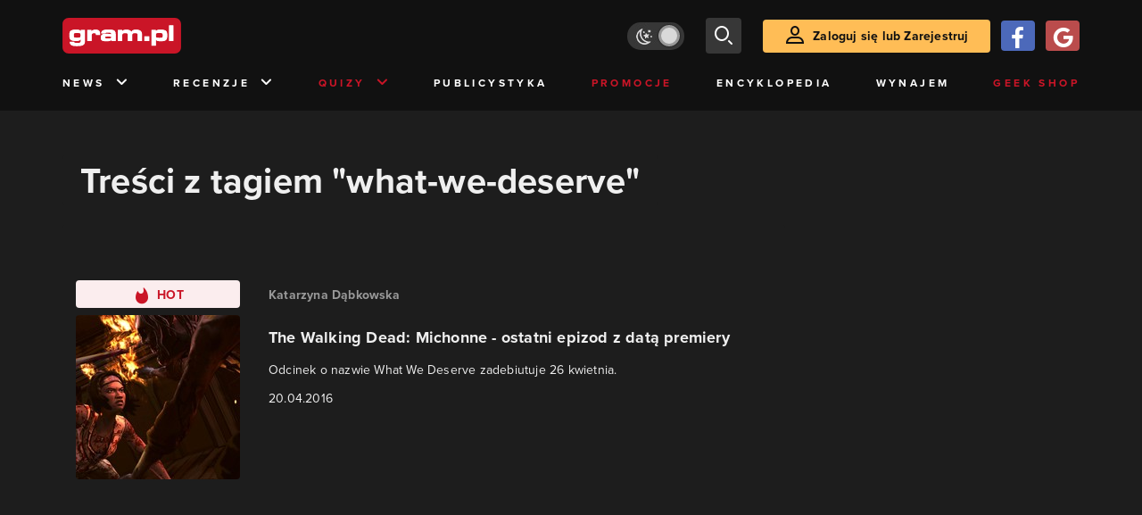

--- FILE ---
content_type: text/html; charset=utf-8
request_url: https://www.gram.pl/tag/what-we-deserve
body_size: 5701
content:
<!DOCTYPE html><html lang="pl"><head><meta charSet="utf-8"/><meta name="viewport" content="width=device-width"/><title lang="pl-pl">Treści z tagiem &quot;what-we-deserve&quot;</title><meta name="description" content="Artykuły i Newsy na stronie otagowane jako &quot;what-we-deserve&quot;"/><link rel="image_src" href="https://www.gram.pl/images/logo-big.jpg"/><meta property="og:title" content="Treści z tagiem &quot;what-we-deserve&quot;"/><meta property="og:description" content="Artykuły i Newsy na stronie otagowane jako &quot;what-we-deserve&quot;"/><meta property="og:image" content="https://www.gram.pl/images/logo-big.jpg"/><meta property="og:url" content="https://www.gram.pl/tag/what-we-deserve"/><meta property="og:image:width" content="600"/><meta property="og:image:height" content="315"/><meta property="og:type" content="website"/><meta property="og:locale" content="pl_PL"/><link rel="canonical" href="https://www.gram.pl/tag/what-we-deserve"/><link rel="alternate" type="application/rss+xml" title="gram.pl" href="https://www.gram.pl/rss/content.xml"/><meta name="robots" content="index,follow,noodp,noydir,max-image-preview:large"/><meta name="twitter:title" content="Treści z tagiem &quot;what-we-deserve&quot;"/><meta name="twitter:image" content="https://www.gram.pl/images/logo-big.jpg"/><meta name="twitter:description" content="Artykuły i Newsy na stronie otagowane jako &quot;what-we-deserve&quot;"/><meta name="twitter:card" content="summary_large_image"/><meta name="twitter:creator" content="@gram_pl"/><meta name="twitter:site" content="@gram_pl"/><meta name="theme-color" content="#CA1F27"/><meta name="msapplication-TileColor" content="#CA1F27"/><script type="application/ld+json">{
  "@context": "http://schema.org",
  "@type": "BreadcrumbList",
  "itemListElement": [
    {
      "@type": "ListItem",
      "position": 1,
      "item": {
        "@id": "https://www.gram.pl",
        "name": "www.gram.pl"
      }
    },
    {
      "@type": "ListItem",
      "position": 2,
      "item": {
        "@id": "https://www.gram.pl/tag",
        "name": "Tagi"
      }
    },
    {
      "@type": "ListItem",
      "position": 3,
      "item": {
        "@id": "https://www.gram.pl/tag/what-we-deserve",
        "name": "Treści z tagiem \"what-we-deserve\""
      }
    }
  ]
}</script><meta name="next-head-count" content="26"/><link rel="preconnect" href="https://use.typekit.net" crossorigin /><link rel="preload" href="/_next/static/css/af5d77b5a997d045.css" as="style"/><link rel="stylesheet" href="/_next/static/css/af5d77b5a997d045.css" data-n-g=""/><noscript data-n-css=""></noscript><script defer="" nomodule="" src="/_next/static/chunks/polyfills-c67a75d1b6f99dc8.js"></script><script src="/_next/static/chunks/webpack-a146a8ef8f1e9d05.js" defer=""></script><script src="/_next/static/chunks/framework-8fe9cb8b81506896.js" defer=""></script><script src="/_next/static/chunks/main-0ebf5555eb9cf2eb.js" defer=""></script><script src="/_next/static/chunks/pages/_app-46197a3e2758aa66.js" defer=""></script><script src="/_next/static/chunks/d158eb56-0e0a2fef3d0326b9.js" defer=""></script><script src="/_next/static/chunks/6240-f4fc521408f548b6.js" defer=""></script><script src="/_next/static/chunks/7963-d71f054838990ac1.js" defer=""></script><script src="/_next/static/chunks/5709-14abfeac8e68077c.js" defer=""></script><script src="/_next/static/chunks/5081-5c8c0285af2c285f.js" defer=""></script><script src="/_next/static/chunks/8900-4a4ed161bfa21042.js" defer=""></script><script src="/_next/static/chunks/pages/%5B...content%5D-f418c99a9162dcab.js" defer=""></script><script src="/_next/static/WDm6iSjUNr3QGnPTOKEiS/_buildManifest.js" defer=""></script><script src="/_next/static/WDm6iSjUNr3QGnPTOKEiS/_ssgManifest.js" defer=""></script><style data-href="https://use.typekit.net/cdt2gcb.css">@import url("https://p.typekit.net/p.css?s=1&k=cdt2gcb&ht=tk&f=139.169.175.5474.25136&a=99815084&app=typekit&e=css");@font-face{font-family:"proxima-nova";src:url("https://use.typekit.net/af/2555e1/00000000000000007735e603/30/l?primer=f592e0a4b9356877842506ce344308576437e4f677d7c9b78ca2162e6cad991a&fvd=n7&v=3") format("woff2"),url("https://use.typekit.net/af/2555e1/00000000000000007735e603/30/d?primer=f592e0a4b9356877842506ce344308576437e4f677d7c9b78ca2162e6cad991a&fvd=n7&v=3") format("woff"),url("https://use.typekit.net/af/2555e1/00000000000000007735e603/30/a?primer=f592e0a4b9356877842506ce344308576437e4f677d7c9b78ca2162e6cad991a&fvd=n7&v=3") format("opentype");font-display:auto;font-style:normal;font-weight:700;font-stretch:normal}@font-face{font-family:"proxima-nova";src:url("https://use.typekit.net/af/8738d8/00000000000000007735e611/30/l?primer=f592e0a4b9356877842506ce344308576437e4f677d7c9b78ca2162e6cad991a&fvd=n8&v=3") format("woff2"),url("https://use.typekit.net/af/8738d8/00000000000000007735e611/30/d?primer=f592e0a4b9356877842506ce344308576437e4f677d7c9b78ca2162e6cad991a&fvd=n8&v=3") format("woff"),url("https://use.typekit.net/af/8738d8/00000000000000007735e611/30/a?primer=f592e0a4b9356877842506ce344308576437e4f677d7c9b78ca2162e6cad991a&fvd=n8&v=3") format("opentype");font-display:auto;font-style:normal;font-weight:800;font-stretch:normal}@font-face{font-family:"proxima-nova";src:url("https://use.typekit.net/af/efe4a5/00000000000000007735e609/30/l?primer=f592e0a4b9356877842506ce344308576437e4f677d7c9b78ca2162e6cad991a&fvd=n4&v=3") format("woff2"),url("https://use.typekit.net/af/efe4a5/00000000000000007735e609/30/d?primer=f592e0a4b9356877842506ce344308576437e4f677d7c9b78ca2162e6cad991a&fvd=n4&v=3") format("woff"),url("https://use.typekit.net/af/efe4a5/00000000000000007735e609/30/a?primer=f592e0a4b9356877842506ce344308576437e4f677d7c9b78ca2162e6cad991a&fvd=n4&v=3") format("opentype");font-display:auto;font-style:normal;font-weight:400;font-stretch:normal}@font-face{font-family:"proxima-nova";src:url("https://use.typekit.net/af/1be3c2/00000000000000007735e606/30/l?primer=f592e0a4b9356877842506ce344308576437e4f677d7c9b78ca2162e6cad991a&fvd=n3&v=3") format("woff2"),url("https://use.typekit.net/af/1be3c2/00000000000000007735e606/30/d?primer=f592e0a4b9356877842506ce344308576437e4f677d7c9b78ca2162e6cad991a&fvd=n3&v=3") format("woff"),url("https://use.typekit.net/af/1be3c2/00000000000000007735e606/30/a?primer=f592e0a4b9356877842506ce344308576437e4f677d7c9b78ca2162e6cad991a&fvd=n3&v=3") format("opentype");font-display:auto;font-style:normal;font-weight:300;font-stretch:normal}@font-face{font-family:"proxima-nova";src:url("https://use.typekit.net/af/23e139/00000000000000007735e605/30/l?primer=f592e0a4b9356877842506ce344308576437e4f677d7c9b78ca2162e6cad991a&fvd=n5&v=3") format("woff2"),url("https://use.typekit.net/af/23e139/00000000000000007735e605/30/d?primer=f592e0a4b9356877842506ce344308576437e4f677d7c9b78ca2162e6cad991a&fvd=n5&v=3") format("woff"),url("https://use.typekit.net/af/23e139/00000000000000007735e605/30/a?primer=f592e0a4b9356877842506ce344308576437e4f677d7c9b78ca2162e6cad991a&fvd=n5&v=3") format("opentype");font-display:auto;font-style:normal;font-weight:500;font-stretch:normal}.tk-proxima-nova{font-family:"proxima-nova",sans-serif}</style></head><body class="no-trans dark-mode"><div id="__next"><div id="belka_expand" class="w2g"></div><div class="preheader"></div><div id="top" class="header" style="top:0px"><div class="container header-content flex-between d-none d-lg-flex"><div class="flex"><a href="/" aria-label="strona główna"><div class="logo"></div></a></div><div class="flex-right child-margin"><button class="darkmode-switch active" aria-label="Włącz tryb jasny"><span class="dot"></span></button><button class="small search" aria-label="szukaj"><span class="icon-search i-24"></span></button><a class="button loading" href="#"><span class="icon-user i-24"></span>Zaloguj się lub Zarejestruj<!-- --></a></div></div><nav class="container d-none d-lg-flex flex-between"><button class="menu-link">News<!-- --><span class="icon-chevron-down i-24 up"></span></button><button class="menu-link">Recenzje<!-- --><span class="icon-chevron-down i-24 up"></span></button><button class="menu-link new">Quizy<!-- --><span class="icon-chevron-down i-24 up"></span></button><a href="/publicystyka" class="menu-link">Publicystyka</a><a href="/news/promocje" class="menu-link new">Promocje</a><a href="/encyklopedia-gier" class="menu-link">Encyklopedia</a><a href="/wynajem" class="menu-link">Wynajem</a><a href="https://geek-shop.gram.pl" target="_blank" rel="noopener noreferrer" class="menu-link new">Geek Shop</a></nav><nav class="container header-content mobile flex-between d-flex d-lg-none"><button class="small search" aria-label="szukaj"><span class="icon-search i-24"></span></button><a href="/" aria-label="strona główna"><div class="logo mobile"></div></a><div class="mobile-nav"><button class="darkmode-switch active" aria-label="Włącz tryb jasny"><span class="dot"></span></button><button class="small search" aria-label="szukaj"><span class="icon-menu i-24"></span></button></div></nav></div><div id="content-wrapper" class="container"><div class="ad-wrapper   no-height"><div id="sekcja_bill_top" class="w2g"></div></div><div class="header-white-background"><h1 class="top24">Treści z tagiem &quot;what-we-deserve&quot;</h1></div><div class="row"><div style="max-width:810px" class="column-background col-12 col-lg p16nm"><main class="content-list"><a href="/news/2016/04/20/the-walking-dead-michonne-ostatni-epizod-z-data-premiery.shtml" class="news"><div class="row row-eq-height"><div class="col-auto"><div class="tag hot contrast"><span class="icon-hot"></span>HOT<!-- --></div><div class="miniature relative image-loading"><img class="lazy" style="width:1px;height:1px" data-src="https://images.gram.pl/news/miniature/20160420104236.jpg" alt=""/><div class="anchored-mobile d-block d-lg-none"></div></div></div><div class="col relative right"><div class="author">Katarzyna Dąbkowska</div><div class="title">The Walking Dead: Michonne - ostatni epizod z datą premiery</div><div class="lead">Odcinek o nazwie What We Deserve zadebiutuje 26 kwietnia.</div><div class="date">20.04.2016</div><div class="anchored flex-right"></div><div class="line d-none d-lg-block"></div></div></div><div class="line d-block d-lg-none"></div></a></main><div class="flex-evenly mb-4 flex-wrap"></div></div><aside class="col-12 col-lg-auto mb-5"><div style="position:relative" id="sekcja_half_prawa_szpalta_1" class="w2g"></div><div class="ad-wrapper mock-off column "><div id="sekcja_half_prawa_szpalta_2" class="w2g"></div></div></aside></div><aside class="top-frame relative mb-3"><div class="black-box"></div><h2 class="title flex-left"><div class="i-box right flex-center"><span class="icon-top i-24"></span></div>Top newsy<!-- --></h2><div class="row"><div class="col-12 col-sm-6 col-lg-3 top-item"><a href="/news/cyberpunk-2077-w-wersji-prototypowej-wyciekl-do-sieci-tak-wygladala-wersja-pre-alfa-w-2013-roku" class="limiter" aria-label="Link do artykułu Gracze przypominają wyciek Cyberpunka 2077 w wersji prototypowej. Tak wyglądała wersja pre-alfa w 2013 roku"><div class="miniature relative image-loading" style="height:0px"><img class="lazy" style="width:1px;height:1px" data-src="https://images.gram.pl/news/top/ulam20260124103656789oglq.jpg" alt=""/><div class="anchored"><div class="comment-counter small">2<!-- --></div></div></div><div class="title">Gracze przypominają wyciek Cyberpunka 2077 w wersji prototypowej. Tak wyglądała wersja pre-alfa w 2013 roku</div><div class="date">24.01.2026</div></a></div><div class="col-12 col-sm-6 col-lg-3 top-item"><a href="/news/dragon-ball-ostatecznie-zamyka-jedna-z-najbardziej-kontrowersyjnych-teorii-anime" class="limiter" aria-label="Link do artykułu Dragon Ball ostatecznie zamyka jedną z najbardziej kontrowersyjnych teorii anime"><div class="miniature relative image-loading" style="height:0px"><img class="lazy" style="width:1px;height:1px" data-src="https://images.gram.pl/news/top/vycf20260123162532054zksm.jpg" alt=""/><div class="anchored"><div class="comment-counter small">3<!-- --></div></div></div><div class="title">Dragon Ball ostatecznie zamyka jedną z najbardziej kontrowersyjnych teorii anime</div><div class="date">23.01.2026</div></a></div><div class="col-12 col-sm-6 col-lg-3 top-item"><a href="/news/gwiezdne-wojny-oficjalnie-przywracaja-plan-georgea-lucasa-z-siodmego-epizodu-sagi-nowy-serial-z-wielka-niespodzianka" class="limiter" aria-label="Link do artykułu Gwiezdne wojny oficjalnie przywracają plan George’a Lucasa z siódmego epizodu Sagi. Nowy serial z wielką niespodzianką"><div class="miniature relative image-loading" style="height:0px"><img class="lazy" style="width:1px;height:1px" data-src="https://images.gram.pl/news/top/anho20260123115446983zkdq.jpg" alt=""/><div class="anchored"><div class="comment-counter small">7<!-- --></div></div></div><div class="title">Gwiezdne wojny oficjalnie przywracają plan George’a Lucasa z siódmego epizodu Sagi. Nowy serial z wielką niespodzianką</div><div class="date">23.01.2026</div></a></div><div class="col-12 col-sm-6 col-lg-3 top-item"><a href="/news/trzecia-gra-po-polsku-zmierza-na-nintendo-switch-2" class="limiter" aria-label="Link do artykułu Trzecia gra po polsku zmierza na Nintendo Switch 2"><div class="miniature relative image-loading" style="height:0px"><img class="lazy" style="width:1px;height:1px" data-src="https://images.gram.pl/news/top/qthc20260123103810276gbch.jpg" alt=""/><div class="anchored"></div></div><div class="title">Trzecia gra po polsku zmierza na Nintendo Switch 2</div><div class="date">23.01.2026</div></a></div></div></aside><div class="ad-wrapper"><div id="sekcja_bill_bottom" class="w2g"></div></div><div style="max-width:100vw"><div id="interstitial" class="w2g"></div></div></div><div class="pin-to-bottom"><div class="socialistic-links"><div class="container flex-evenly" style="min-height:21px"><a class="link light" target="_blank" rel="noopener noreferrer" href="https://www.tiktok.com/@gram.pl_" aria-label="tiktok gram.pl"><span class="icon-ti i-24 up"></span><span class="d-none d-lg-inline">Tiktok</span></a><a class="link light" target="_blank" rel="noopener noreferrer" href="https://www.facebook.com/grampl" aria-label="facebook gram.pl"><span class="icon-fa i-24 up"></span><span class="d-none d-lg-inline">Facebook</span></a><a class="link light" target="_blank" rel="noopener noreferrer" href="https://www.youtube.com/user/wwwgrampl" aria-label="kanał youtube gram.pl"><span class="icon-youtube i-24 up"></span><span class="d-none d-lg-inline">Youtube</span></a><a class="link light" target="_blank" rel="noopener noreferrer" href="https://open.spotify.com/user/gram.pl" aria-label="spotify gram.pl"><span class="icon-spotify i-24 up"></span><span class="d-none d-lg-inline">Spotify</span></a><a class="link light" target="_blank" rel="noopener noreferrer" href="https://store.steampowered.com/curator/110591-gram.pl" aria-label="strona społeczności gram.pl na steam"><span class="icon-steam i-24 up"></span><span class="d-none d-lg-inline">Steam</span></a><a class="link light" target="_blank" rel="noopener noreferrer" href="https://www.gram.pl/rss/content.xml" aria-label="kanał rss grma.pl"><span class="icon-rss i-24 up"></span><span class="d-none d-lg-inline">RSS</span></a></div></div><div class="footer pt-3 pb-3 pt-lg-5 pb-lg-5"><div class="container"><div class="row"><div class="d-none d-lg-inline col-lg-4"><div class="logo"></div><div class="copyright">Copyright © 2005 - <!-- -->2026<!-- --> ACTION S.A.<!-- --></div><div class="copyright">Zamienie, ul. Dawidowska 10, 05-500 Piaseczno</div><div class="copyright" style="margin-top:0">tel. (+48 22) 332 16 00</div><div class="build-number">Portal: v.<!-- -->6.1.112<!-- --></div></div><div class="col-6 col-lg-2"><p>O nas</p><div class="row"><div class="col-12"><a class="foot" href="/kontakt">Zespół Gram</a><a class="foot" href="/regulamin">Regulamin</a><a class="foot" href="/regulamin#polityka-prywatnosci">Polityka prywatności</a></div></div></div><div class="col-6 col-lg-3"><p>Kontakt</p><div class="row"><div class="col-12"><a class="foot" href="/informacje/kontakt">Pomoc</a><a class="foot" href="/informacje/reklama">Reklama</a><a class="foot" href="/informacje/redakcja">Kontakt z redakcją</a></div></div></div><div class="col-12 col-lg-3"><p class="mt-4 mt-lg-0">Na skróty</p><div class="row"><div class="col-6"><a class="foot" href="/news/hot">HOT News</a><a class="foot" href="/gramtv">GramTV</a><a class="foot" href="https://www.sferis.pl/Strefa-Okazji" target="_blank" rel="noopener noreferrer">Promocje</a></div><div class="col-6"><a class="foot" href="https://www.sferis.pl/gaming-2541" target="_blank" rel="noopener noreferrer">Zakupy</a><a class="foot red" href="https://theprotocol.it/" target="_blank" rel="noopener noreferrer">the:protocol</a></div></div></div><div class="col-12 d-inline d-lg-none"><hr class="light mb-4"/><div class="logo"></div><div class="copyright">Copyright © 2005 - <!-- -->2026<!-- --> ACTION S.A.<!-- --></div><div class="copyright">Zamienie, ul. Dawidowska 10, 05-500 Piaseczno</div><div class="copyright" style="margin-top:0">tel. (+48 22) 332 16 00</div><div class="build-number">Portal: v.<!-- -->6.1.112<!-- --></div></div></div></div></div></div><noscript><img height="1" width="1" style="display:none" src="https://www.facebook.com/tr?id=704790599979438&amp;ev=PageView&amp;noscript=1" alt=""/></noscript><div id="quantcast"><noscript><div style="display:none"><img src="//pixel.quantserve.com/pixel/p-S7LjTHgJsANxL.gif" style="border:0" height="1" width="1" alt="Quantcast"/></div></noscript><noscript><div style="display:none"><img src="//pixel.quantserve.com/pixel/p-S7LjTHgJsANxL.gif" style="border:0" height="1" width="1" alt="Quantcast"/></div></noscript></div><div id="belka_sticky" class="w2g"></div><div id="vigneta" class="w2g"></div></div><script id="__NEXT_DATA__" type="application/json">{"props":{"pageProps":{"list":true,"loaded":true,"contentList":{"numFound":1,"page":0,"hasPrevious":false,"hasNext":false,"content":[{"title":"The Walking Dead: Michonne - ostatni epizod z datą premiery","comments":0,"hot":true,"category":"News","url":"/news/2016/04/20/the-walking-dead-michonne-ostatni-epizod-z-data-premiery.shtml","author":"Katarzyna Dąbkowska","lead":"\u003cp\u003eOdcinek o nazwie What We Deserve zadebiutuje 26 kwietnia.\u003c/p\u003e","image":"20160420104236","rating":null,"article":false,"date":"20.04.2016"}]},"page":0,"hasPrevious":false,"hasNext":false,"topContent":[{"title":"Gracze przypominają wyciek Cyberpunka 2077 w wersji prototypowej. Tak wyglądała wersja pre-alfa w 2013 roku","comments":2,"hot":true,"category":"News","url":"/news/cyberpunk-2077-w-wersji-prototypowej-wyciekl-do-sieci-tak-wygladala-wersja-pre-alfa-w-2013-roku","author":"Radosław Krajewski","lead":"\u003cp\u003e\u003cspan\u003e\u003cspan\u003e\u003cspan\u003eNagranie prezentuje rozgrywkę z wczesnej wersji Cyberpunka 2077, na siedem lat przed wydaniem gry przez CD Projekt Red.\u003c/span\u003e\u003c/span\u003e\u003c/span\u003e\u003c/p\u003e\n","image":"ulam20260124103656789oglq","rating":"","article":false,"date":"24.01.2026"},{"title":"Dragon Ball ostatecznie zamyka jedną z najbardziej kontrowersyjnych teorii anime","comments":3,"hot":true,"category":"Popkultura","url":"/news/dragon-ball-ostatecznie-zamyka-jedna-z-najbardziej-kontrowersyjnych-teorii-anime","author":"Mateusz \"Gucio1846\" Kapusta","lead":"\u003cp\u003eZagadka transformacji Goku w SSJ4 w Dragon Ballu została właśnie rozwiązana.\u003c/p\u003e\n","image":"vycf20260123162532054zksm","rating":"","article":false,"date":"23.01.2026"},{"title":"Gwiezdne wojny oficjalnie przywracają plan George’a Lucasa z siódmego epizodu Sagi. Nowy serial z wielką niespodzianką","comments":7,"hot":true,"category":"Popkultura","url":"/news/gwiezdne-wojny-oficjalnie-przywracaja-plan-georgea-lucasa-z-siodmego-epizodu-sagi-nowy-serial-z-wielka-niespodzianka","author":"Radosław Krajewski","lead":"\u003cp\u003e\u003cspan\u003e\u003cspan\u003e\u003cspan\u003eOryginalny pomysł George’a Lucasa został po wielu latach wykorzystany w nowym serialu z Gwiezdnych wojen.\u003c/span\u003e\u003c/span\u003e\u003c/span\u003e\u003c/p\u003e\n","image":"anho20260123115446983zkdq","rating":"","article":false,"date":"23.01.2026"},{"title":"Trzecia gra po polsku zmierza na Nintendo Switch 2","comments":0,"hot":true,"category":"News","url":"/news/trzecia-gra-po-polsku-zmierza-na-nintendo-switch-2","author":"Maciej Petryszyn","lead":"\u003cp\u003ePrzez lata polskie wersję językowe gier Nintendo były niespełnionym snem posiadaczy Switcha. Dopiero teraz ten stan rzeczy zaczyna się zmieniać.\u003c/p\u003e\n","image":"qthc20260123103810276gbch","rating":"","article":false,"date":"23.01.2026"}],"urlParent":"tag","categoryTitle":"Treści z tagiem \"what-we-deserve\"","url":"what-we-deserve"},"__N_SSP":true},"page":"/[...content]","query":{"content":["what-we-deserve"]},"buildId":"WDm6iSjUNr3QGnPTOKEiS","isFallback":false,"gssp":true,"scriptLoader":[]}</script></body></html>

--- FILE ---
content_type: text/html; charset=utf-8
request_url: https://www.google.com/recaptcha/api2/aframe
body_size: 182
content:
<!DOCTYPE HTML><html><head><meta http-equiv="content-type" content="text/html; charset=UTF-8"></head><body><script nonce="kyipsePOyu_OWN4J-OSLkg">/** Anti-fraud and anti-abuse applications only. See google.com/recaptcha */ try{var clients={'sodar':'https://pagead2.googlesyndication.com/pagead/sodar?'};window.addEventListener("message",function(a){try{if(a.source===window.parent){var b=JSON.parse(a.data);var c=clients[b['id']];if(c){var d=document.createElement('img');d.src=c+b['params']+'&rc='+(localStorage.getItem("rc::a")?sessionStorage.getItem("rc::b"):"");window.document.body.appendChild(d);sessionStorage.setItem("rc::e",parseInt(sessionStorage.getItem("rc::e")||0)+1);localStorage.setItem("rc::h",'1769321962361');}}}catch(b){}});window.parent.postMessage("_grecaptcha_ready", "*");}catch(b){}</script></body></html>

--- FILE ---
content_type: image/svg+xml
request_url: https://www.gram.pl/images/logo.svg
body_size: 7178
content:
<?xml version="1.0" encoding="utf-8"?>
<!-- Generator: Adobe Illustrator 15.0.2, SVG Export Plug-In . SVG Version: 6.00 Build 0)  -->
<!DOCTYPE svg PUBLIC "-//W3C//DTD SVG 1.1//EN" "http://www.w3.org/Graphics/SVG/1.1/DTD/svg11.dtd">
<svg version="1.1" id="Warstwa_1" xmlns="http://www.w3.org/2000/svg" x="0px" y="0px"
     width="100px" height="30px" viewBox="0 0 274 82.5" enable-background="new 0 0 274 82.5" xml:space="preserve">
<g id="Layer_2">
	<rect x="4.499" y="5.25" fill="#CA1527" width="265.169" height="72.24"/>
</g>
<g>
	<path fill="#FFFFFF" d="M19.703,29.239l-0.002,0.001c-2.965,1.734-3.966,4.492-3.966,10.926c0,6.254,0.882,9.016,3.495,10.947
		c2.225,1.614,6.153,2.431,11.678,2.431c6.344,0,9.289-0.901,11.232-3.723c0,0.785,0,1.594,0,1.594c0,3.299-0.24,4.106-0.816,4.764
		c-1.046,1.236-3.121,1.715-7.406,1.715c-6.023,0-6.771-0.726-6.958-2.267l-0.058-0.479H16.676l0.009,0.554
		c0.055,3.136,0.722,4.854,2.549,6.566c2.493,2.272,5.764,3,13.469,3c3.618,0,7.312-0.225,9.642-0.588
		c3.056-0.436,5.071-1.284,6.73-2.833c2.403-2.236,3.025-4.565,3.025-11.33V27.793H42.14c0,0,0,1.857,0,3.128
		c-1.556-3.122-4.347-3.657-10.862-3.657C25.332,27.265,22.195,27.8,19.703,29.239z M25.96,40.167c0-2.915,0.482-3.75,1.434-4.344
		c0.856-0.523,2.412-0.709,5.943-0.709c5.941,0,7.128,0.356,7.892,1.5c0.551,0.826,0.647,1.382,0.647,3.711
		c0,2.842-0.285,3.579-1.14,4.348c-0.923,0.831-2.276,1.021-7.24,1.021C26.379,45.695,25.96,45.071,25.96,40.167z"/>
	<path fill="#FFFFFF" d="M33.336,34.569c5.915,0,7.394,0.317,8.344,1.743c0.634,0.95,0.739,1.637,0.739,4.013
		c0,2.852-0.264,3.803-1.32,4.753c-1.056,0.951-2.429,1.162-7.604,1.162c-7.182,0-8.08-0.687-8.08-6.073
		c0-2.799,0.422-4.014,1.69-4.806C28.056,34.781,29.587,34.569,33.336,34.569z M17.229,55.693c0.053,3.01,0.687,4.594,2.376,6.179
		c2.376,2.166,5.651,2.852,13.097,2.852c3.433,0,7.182-0.211,9.559-0.581c2.957-0.422,4.858-1.214,6.442-2.693
		c2.271-2.113,2.852-4.331,2.852-10.932v-22.18h-8.872v5.915c-1.215-5.492-2.958-6.443-11.407-6.443
		c-5.862,0-8.925,0.528-11.302,1.901c-2.799,1.637-3.697,4.225-3.697,10.456c0,6.073,0.845,8.714,3.274,10.509
		C21.666,52.208,25.521,53,30.907,53c7.341,0,9.929-1.162,11.777-5.229v3.645c0,3.222-0.211,4.277-0.951,5.123
		c-1.162,1.373-3.274,1.901-7.816,1.901c-5.703,0-7.235-0.582-7.499-2.747H17.229z"/>
	<path fill="#FFFFFF" d="M68.762,29.118c-0.776,0.565-1.277,1.105-1.769,2.026c0-1.402,0-3.35,0-3.35H57.19v25.751h10.172V41.646
		c0-2.226,0.185-3.232,0.761-4.145c0.849-1.416,2.396-2.07,4.873-2.07c3.537,0,4.262,1.239,4.262,3.099v0.317l0.148,1.006
		l0.448-0.091h9.047v-2.129c0-3.571-0.507-5.824-1.645-7.303c-1.527-2.037-4.527-3.117-8.669-3.117
		C73.211,27.212,70.359,27.907,68.762,29.118z"/>
	<path fill="#FFFFFF" d="M57.735,28.338h8.714v5.492c1.003-2.746,1.479-3.433,2.641-4.278c1.531-1.162,4.277-1.795,7.499-1.795
		c3.961,0,6.812,1.003,8.238,2.904c1.056,1.374,1.532,3.539,1.532,6.971v1.585h-8.503c-0.052-0.159-0.052-0.37-0.052-0.37V38.53
		c0-2.535-1.426-3.644-4.806-3.644c-2.641,0-4.383,0.739-5.333,2.324c-0.634,1.003-0.845,2.06-0.845,4.436V53h-9.083V28.338z"/>
	<path fill="#FFFFFF" d="M93.399,28.911l-0.007,0.004c-2.734,1.481-3.762,3.203-3.929,6.578l-0.028,0.571h10.154l0.044-0.496
		c0.107-1.221,0.133-1.511,5.637-1.511c7.166,0,7.166,0.491,7.166,3.681c0,0,0,0.469,0,0.81c-1.312-1.298-3.651-1.724-8.275-1.724
		c-5.516,0-7.812,0.126-9.827,0.54c-4.097,0.785-5.927,3.328-5.927,8.244c0,7.287,3.354,8.519,13.43,8.519
		c6.173,0,9.185-0.528,10.862-3.053c0,0.95,0,2.472,0,2.472h10.173V37.738c-0.001-0.02-0.106-3.03-0.106-3.03
		c-0.404-2.685-1.74-4.774-3.669-5.795c-2.291-1.254-5.455-1.7-12.084-1.7C98.881,27.212,95.956,27.578,93.399,28.911z
		 M98.473,45.184c0-1.497,0.654-2.202,6.638-2.202c6.837,0,7.482,0.589,7.482,2.149c0,0.691-0.196,1.651-1.889,2.001
		c-0.899,0.211-2.502,0.253-4.801,0.253c-2.518,0-4.151-0.034-5-0.102C98.751,46.93,98.473,45.976,98.473,45.184z"/>
	<path fill="#FFFFFF" d="M105.111,42.438c6.601,0,8.027,0.476,8.027,2.694c0,1.373-0.792,2.217-2.323,2.534
		c-0.898,0.211-2.377,0.265-4.912,0.265c-3.168,0-4.436-0.053-5.07-0.106c-1.954-0.317-2.904-1.162-2.904-2.641
		C97.929,43.019,99.407,42.438,105.111,42.438z M113.243,53h9.084V37.738l-0.106-3.01c-0.37-2.429-1.584-4.383-3.379-5.334
		c-2.218-1.214-5.281-1.637-11.83-1.637c-8.133,0-10.932,0.37-13.361,1.637c-2.535,1.374-3.485,2.905-3.644,6.126h9.083
		c0.159-1.795,0.845-2.007,6.179-2.007c6.971,0,7.71,0.422,7.71,4.225v2.693c-0.898-2.376-2.799-3.062-8.819-3.062
		c-5.281,0-7.657,0.105-9.717,0.528c-3.855,0.739-5.493,3.062-5.493,7.71c0,6.496,2.429,7.974,12.886,7.974
		c8.027,0,10.192-0.95,11.407-4.964V53z"/>
	<path fill="#FFFFFF" d="M159.262,32.052c-1.854-3.245-5.635-4.84-11.533-4.84c-2.941,0-5.395,0.419-7.095,1.213
		c-1.264,0.597-2.104,1.343-2.764,2.393c0-1.24,0-3.024,0-3.024h-9.909v25.751h10.172V40.537c0-3.954,1.551-5.159,6.638-5.159
		c5.252,0,6.109,0.724,6.109,5.159v13.008h10.173V41.276c0-4.698,1.303-5.846,6.638-5.846c5.187,0,6.109,1.213,6.109,4.631v13.483
		h10.172V39.375c0-8.525-4.174-12.163-13.958-12.163C163.909,27.212,160.684,28.645,159.262,32.052z"/>
	<path fill="#FFFFFF" d="M128.505,28.338h8.819v5.017c0.74-2.429,1.638-3.538,3.539-4.436c1.584-0.739,3.96-1.162,6.865-1.162
		c6.39,0,10.14,1.848,11.618,5.703c1.057-4.066,4.119-5.703,10.668-5.703c9.506,0,13.414,3.38,13.414,11.618V53h-9.084V40.062
		c0-4.014-1.479-5.175-6.654-5.175c-5.598,0-7.182,1.373-7.182,6.39V53h-9.083V40.537c0-4.752-1.109-5.704-6.654-5.704
		c-5.387,0-7.183,1.426-7.183,5.704V53h-9.083V28.338z"/>
	<polygon fill="#FFFFFF" points="200.116,42.633 189.062,42.633 189.062,53.544 200.661,53.544 200.661,42.633 	"/>
	<path fill="#FFFFFF" d="M200.116,53h-10.509v-9.823h10.509V53z"/>
	<path fill="#FFFFFF" d="M215.869,30.615c0-1.123,0-2.822,0-2.822h-10.172v36.472h10.172c0,0,0-9.854,0-13.357
		c1.65,2.271,4.938,3.217,10.757,3.217c6.763,0,10.137-0.737,12.448-2.719c2.312-1.917,3.095-4.661,3.095-10.87
		c0-5.905-0.7-8.598-2.672-10.289c-2.431-2.154-6.101-3.036-12.659-3.036C220.419,27.212,217.492,27.757,215.869,30.615z
		 M215.923,40.695c0-2.775,0.312-3.976,1.233-4.761c0.865-0.683,2.438-0.873,7.305-0.873c6.558,0,7.271,1.076,7.271,5.317
		c0,2.879-0.29,4.063-1.192,4.876c-0.776,0.729-2.067,0.917-6.29,0.917C216.386,46.171,215.923,45.553,215.923,40.695z"/>
	<path fill="#FFFFFF" d="M224.461,34.517c6.496,0,7.816,1.003,7.816,5.862c0,3.01-0.317,4.331-1.374,5.281
		c-0.897,0.845-2.217,1.057-6.653,1.057c-7.922,0-8.872-0.634-8.872-6.021c0-2.958,0.37-4.277,1.426-5.175
		C217.807,34.728,219.339,34.517,224.461,34.517z M215.325,28.338h-9.083v35.383h9.083V48.406c0.897,3.749,4.014,5.175,11.301,5.175
		c6.602,0,9.876-0.687,12.094-2.588c2.166-1.795,2.904-4.436,2.904-10.457c0-5.704-0.633-8.291-2.481-9.875
		c-2.324-2.06-5.915-2.904-12.305-2.904c-8.345,0-10.298,0.95-11.513,5.756V28.338z"/>
	<polygon fill="#FFFFFF" points="255.831,17.231 246.202,17.231 246.202,53.544 256.375,53.544 256.375,17.231 	"/>
	<path fill="#FFFFFF" d="M246.747,17.775h9.084V53h-9.084V17.775z"/>
</g>
<g>
	<path fill="#CA1527" d="M268,68.162c0,4.598-3.741,8.338-8.339,8.338H14.338C9.741,76.5,6,72.759,6,68.162V14.338
		C6,9.741,9.741,6,14.338,6h245.323C264.259,6,268,9.741,268,14.338V68.162z M274,14.338C274,6.432,267.567,0,259.661,0H14.338
		C6.432,0,0,6.432,0,14.338v53.823C0,76.068,6.432,82.5,14.338,82.5h245.323c7.906,0,14.339-6.432,14.339-14.338V14.338z"/>
</g>
</svg>
